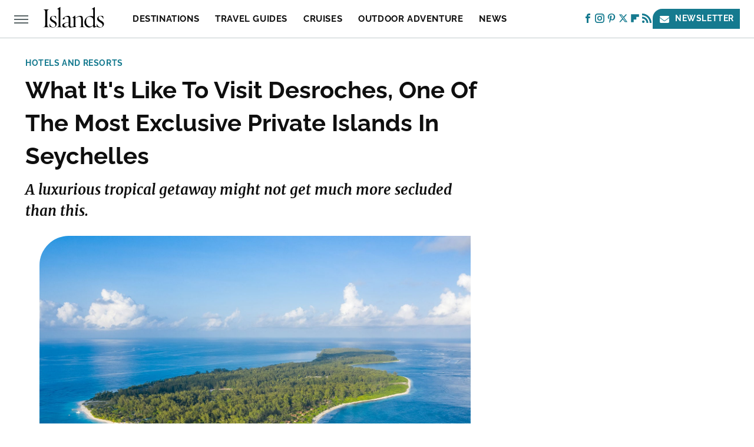

--- FILE ---
content_type: text/html;charset=UTF-8
request_url: https://www.islands.com/resorts/what-its-like-to-visit-desroches-one-of-the-most-exclusive-private-islands-in-seychelles/
body_size: 18152
content:
<!DOCTYPE html>
<html xmlns="http://www.w3.org/1999/xhtml" lang="en-US">
<head>
            
        <!-- START email detection/removal script -->
        <script>
            !function(){"use strict";function e(e){const t=e.match(/((?=([a-z0-9._!#$%+^&*()[\]<>-]+))@[a-z0-9._-]+\.[a-z0-9._-]+)/gi);return t?t[0]:""}function t(t){return e(a(t.toLowerCase()))}function a(e){return e.replace(/\s/g,"")}async function n(e){const t={sha256Hash:"",sha1Hash:""};if(!("msCrypto"in window)&&"https:"===location.protocol&&"crypto"in window&&"TextEncoder"in window){const a=(new TextEncoder).encode(e),[n,c]=await Promise.all([s("SHA-256",a),s("SHA-1",a)]);t.sha256Hash=n,t.sha1Hash=c}return t}async function s(e,t){const a=await crypto.subtle.digest(e,t);return Array.from(new Uint8Array(a)).map(e=>("00"+e.toString(16)).slice(-2)).join("")}function c(e){let t=!0;return Object.keys(e).forEach(a=>{0===e[a].length&&(t=!1)}),t}function i(e,t,a){e.splice(t,1);const n="?"+e.join("&")+a.hash;history.replaceState(null,"",n)}var o={checkEmail:e,validateEmail:t,trimInput:a,hashEmail:n,hasHashes:c,removeEmailAndReplaceHistory:i,detectEmails:async function(){const e=new URL(window.location.href),a=Array.from(e.searchParams.entries()).map(e=>`=`);let s,o;const r=["adt_eih","sh_kit"];if(a.forEach((e,t)=>{const a=decodeURIComponent(e),[n,c]=a.split("=");if("adt_ei"===n&&(s={value:c,index:t,emsrc:"url"}),r.includes(n)){o={value:c,index:t,emsrc:"sh_kit"===n?"urlhck":"urlh"}}}),s)t(s.value)&&n(s.value).then(e=>{if(c(e)){const t={value:e,created:Date.now()};localStorage.setItem("adt_ei",JSON.stringify(t)),localStorage.setItem("adt_emsrc",s.emsrc)}});else if(o){const e={value:{sha256Hash:o.value,sha1Hash:""},created:Date.now()};localStorage.setItem("adt_ei",JSON.stringify(e)),localStorage.setItem("adt_emsrc",o.emsrc)}s&&i(a,s.index,e),o&&i(a,o.index,e)},cb:"adthrive"};const{detectEmails:r,cb:l}=o;r()}();
        </script>
        <!-- END email detection/removal script -->
        <!-- AdThrive Head Tag Manual -->
        <script data-no-optimize="1" data-cfasync="false">
            (function(w, d) {
                w.adthrive = w.adthrive || {};
                w.adthrive.cmd = w.
                    adthrive.cmd || [];
                w.adthrive.plugin = 'adthrive-ads-manual';
                w.adthrive.host = 'ads.adthrive.com';var s = d.createElement('script');
                s.async = true;
                s.referrerpolicy='no-referrer-when-downgrade';
                s.src = 'https://' + w.adthrive.host + '/sites/660425e7d71300408f226a2b/ads.min.js?referrer=' + w.encodeURIComponent(w.location.href) + '&cb=' + (Math.floor(Math.random() * 100) + 1);
                var n = d.getElementsByTagName('script')[0];
                n.parentNode.insertBefore(s, n);
            })(window, document);
        </script>
        <!-- End of AdThrive Head Tag -->            <link rel="preload" href="/wp-content/themes/unified/css/article.islands.min.css?design=3&v=1761058487" as="style"><link rel="preload" href="https://www.islands.com/wp-content/uploads/2022/03/seychelles-desroches-lead.jpg" as="image">
<link class="preloadFont" rel="preload" href="https://www.islands.com/font/Raleway-Medium.woff2" as="font" crossorigin>
<link class="preloadFont" rel="preload" href="https://www.islands.com/font/Raleway-Bold.woff2" as="font" crossorigin>
<link class="preloadFont" rel="preload" href="https://www.islands.com/font/Merriweather-BoldItalic.woff2" as="font" crossorigin>

        <link rel="stylesheet" type="text/css" href="/wp-content/themes/unified/css/article.islands.min.css?design=3&v=1761058487" />
        <meta http-equiv="Content-Type" content="text/html; charset=utf8" />
        <meta name="viewport" content="width=device-width, initial-scale=1.0">
        <meta http-equiv="Content-Security-Policy" content="block-all-mixed-content" />
        <meta http-equiv="X-UA-Compatible" content="IE=10" />
        
        
                <meta name="robots" content="max-image-preview:large">
        <meta name="thumbnail" content="https://www.islands.com/wp-content/uploads/2022/03/seychelles-desroches-lead.jpg">
        <title>What It's Like To Visit Desroches, One Of The Most Exclusive Private Islands In Seychelles</title>
        <meta name='description' content="We recently visited Desroches in Seychelles, and even a little bad weather couldn&rsquo;t hinder this amazing private island experience." />
        <meta property="mrf:tags" content="Content Type:Legacy Article;Primary Category:News;Category:News;Headline Approver:Unknown;Trello Board:Legacy" />
        
                <meta property="og:site_name" content="Islands" />
        <meta property="og:title" content="What It's Like To Visit Desroches, One Of The Most Exclusive Private Islands In Seychelles - Islands">
        <meta property="og:image" content="https://www.islands.com/wp-content/uploads/2022/03/seychelles-desroches-lead.jpg" />
        <meta property="og:description" content="We recently visited Desroches in Seychelles, and even a little bad weather couldn&rsquo;t hinder this amazing private island experience.">
        <meta property="og:type" content="article">
        <meta property="og:url" content="https://www.islands.com/resorts/what-its-like-to-visit-desroches-one-of-the-most-exclusive-private-islands-in-seychelles/">
                <meta name="twitter:title" content="What It's Like To Visit Desroches, One Of The Most Exclusive Private Islands In Seychelles - Islands">
        <meta name="twitter:description" content="We recently visited Desroches in Seychelles, and even a little bad weather couldn&rsquo;t hinder this amazing private island experience.">
        <meta name="twitter:site" content="@islandsmagazine">
        <meta name="twitter:card" content="summary_large_image">
        <meta name="twitter:image" content="https://www.islands.com/wp-content/uploads/2022/03/seychelles-desroches-lead.jpg">
            <meta property="article:published_time" content="2022-03-03T17:35:41+00:00" />
    <meta property="article:modified_time" content="2023-05-05T17:35:32+00:00" />
    <meta property="article:author" content="Katie Lockhart" />
        
        <link rel="shortcut icon" href="https://www.islands.com/img/islands-favicon-512x512.png">
        <link rel="icon" href="https://www.islands.com/img/islands-favicon-512x512.png">
        <link rel="canonical" href="https://www.islands.com/resorts/what-its-like-to-visit-desroches-one-of-the-most-exclusive-private-islands-in-seychelles/"/>
        <link rel="alternate" type="application/rss+xml" title="News - Islands" href="https://www.islands.com/category/news/feed/" />

        
        <script type="application/ld+json">{"@context":"http:\/\/schema.org","@type":"Article","mainEntityOfPage":{"@type":"WebPage","@id":"https:\/\/www.islands.com\/resorts\/what-its-like-to-visit-desroches-one-of-the-most-exclusive-private-islands-in-seychelles\/","url":"https:\/\/www.islands.com\/resorts\/what-its-like-to-visit-desroches-one-of-the-most-exclusive-private-islands-in-seychelles\/","breadcrumb":{"@type":"BreadcrumbList","itemListElement":{"@type":"ListItem","position":1,"item":{"@id":"https:\/\/www.islands.com\/category\/hotels-and-resorts\/","name":"Hotels and Resorts"}}}},"headline":"What It's Like to Visit Desroches, One of the Most Exclusive Private Islands in Seychelles","image":{"@type":"ImageObject","url":"https:\/\/www.islands.com\/wp-content\/uploads\/2022\/03\/seychelles-desroches-lead.jpg"},"datePublished":"2022-03-03T17:35:41+00:00","dateModified":"2023-05-05T17:35:32+00:00","author":[{"@type":"Person","name":"Katie Lockhart","url":"https:\/\/www.islands.com\/author\/katielockhart"}],"publisher":{"@type":"Organization","address":{"@type":"PostalAddress","streetAddress":"11787 Lantern Road #201","addressLocality":"Fishers","addressRegion":"IN","postalCode":"46038","addressCountry":"US"},"contactPoint":{"@type":"ContactPoint","telephone":"(908) 514-8038","contactType":"customer support","email":"staff@islands.com"},"publishingPrinciples":"https:\/\/www.islands.com\/policies\/","@id":"https:\/\/www.islands.com\/","name":"Islands","url":"https:\/\/www.islands.com\/","logo":{"@type":"ImageObject","url":"https:\/\/www.islands.com\/img\/islands-share-image-1280x720.png","caption":"Islands Logo"},"description":"Islands.com covers everything you want to do and anywhere you want to travel with expert info, in-depth guides, local tips, and more.","sameAs":["https:\/\/www.facebook.com\/islands","https:\/\/www.instagram.com\/islands_com","https:\/\/www.pinterest.com\/islandsmagazine","https:\/\/twitter.com\/islandsmagazine","https:\/\/flipboard.com\/@IslandsMagazine","https:\/\/subscribe.islands.com\/newsletter"]},"description":"We recently visited Desroches in Seychelles, and even a little bad weather couldn&amp;rsquo;t hinder this amazing private island experience."}</script>
                </head>
<body>
<div id="wrapper">
    <div class="page-wrap">
        <header id="header" class="">
            <div class="nav-drop">
                <div class="jcf-scrollable">
                    <div class="aside-holder">
                                    <nav id="aside-nav">
                <div class="nav-top">
                    <div class="logo">
                        <a href="/" class="logo-holder">
                            <img src="https://www.islands.com/img/Islands-RGB-Logo-Default.svg" alt="Islands" width="235" height="40">
                        </a>
                        <a href="#" class="nav-opener close"></a>
                    </div>
                </div>
                
                <ul class="main-nav"><li class="navlink navlink-destinations"><a href="/category/destinations/">Destinations</a><input type="checkbox" id="subnav-button-destinations"><label for="subnav-button-destinations"></label><ul class="main-nav"><li class="subnavlink navlink-canada"><a href="/category/canada/">Canada</a></li><li class="subnavlink navlink-united-states"><a href="/category/united-states/">United States</a></li><li class="subnavlink navlink-mexico"><a href="/category/mexico/">Mexico</a></li><li class="subnavlink navlink-central-and-south-america"><a href="/category/central-and-south-america/">Central & South America</a></li><li class="subnavlink navlink-caribbean-and-bahamas"><a href="/category/caribbean-and-bahamas/">Caribbean & Bahamas</a></li><li class="subnavlink navlink-europe"><a href="/category/europe/">Europe</a></li><li class="subnavlink navlink-asia"><a href="/category/asia/">Asia</a></li><li class="subnavlink navlink-south-pacific"><a href="/category/south-pacific/">South Pacific</a></li><li class="subnavlink navlink-africa"><a href="/category/africa/">Africa</a></li></ul></li><li class="navlink navlink-travel-guides"><a href="/category/travel-guides/">Travel Guides</a><input type="checkbox" id="subnav-button-travel-guides"><label for="subnav-button-travel-guides"></label><ul class="main-nav"><li class="subnavlink navlink-hotels-and-resorts"><a href="/category/hotels-and-resorts/">Hotels & Resorts</a></li><li class="subnavlink navlink-air-travel"><a href="/category/air-travel/">Air Travel</a></li><li class="subnavlink navlink-travel-gear"><a href="/category/travel-gear/">Travel Gear</a></li><li class="subnavlink navlink-budget-friendly"><a href="/category/budget-friendly/">Budget Friendly</a></li><li class="subnavlink navlink-romantic-getaways"><a href="/category/romantic-getaways/">Romantic Getaways</a></li><li class="subnavlink navlink-family-friendly"><a href="/category/family-friendly/">Family Friendly</a></li><li class="subnavlink navlink-beaches"><a href="/category/beaches/">Beaches</a></li><li class="subnavlink navlink-islands"><a href="/category/islands/">Islands</a></li><li class="subnavlink navlink-tropical-vacations"><a href="/category/tropical-vacations/">Tropical Vacations</a></li><li class="subnavlink navlink-arts-and-culture"><a href="/category/arts-and-culture/">Arts & Culture</a></li><li class="subnavlink navlink-tips-and-hacks"><a href="/category/tips-and-hacks/">Tips & Hacks</a></li><li class="subnavlink navlink-dining"><a href="/category/dining/">Dining</a></li><li class="subnavlink navlink-festivals"><a href="/category/festivals/">Festivals</a></li><li class="subnavlink navlink-nightlife"><a href="/category/nightlife/">Nightlife</a></li><li class="subnavlink navlink-theme-parks"><a href="/category/theme-parks/">Theme Parks</a></li></ul></li><li class="navlink navlink-cruises"><a href="/category/cruises/">Cruises</a></li><li class="navlink navlink-outdoor-adventure"><a href="/category/outdoor-adventure/">Outdoor Adventure</a><input type="checkbox" id="subnav-button-outdoor-adventure"><label for="subnav-button-outdoor-adventure"></label><ul class="main-nav"><li class="subnavlink navlink-national-and-state-parks"><a href="/category/national-and-state-parks/">National & State Parks</a></li><li class="subnavlink navlink-hiking"><a href="/category/hiking/">Hiking</a></li><li class="subnavlink navlink-camping"><a href="/category/camping/">Camping</a></li><li class="subnavlink navlink-water-sports"><a href="/category/water-sports/">Water Sports</a></li></ul></li><li class="navlink navlink-news"><a href="/category/news/">News</a></li><li class="navlink navlink-deals"><a href="/category/deals/">Deals</a></li><li class="navlink navlink-features"><a href="/category/features/">Features</a></li></ul>        <ul class="social-buttons">
            <li><a href="http://www.facebook.com/islands" target="_blank" title="Facebook" aria-label="Facebook"><svg class="icon"><use xlink:href="#facebook"></use></svg></a></li><li><a href="https://www.instagram.com/islands_com" target="_blank" title="Instagram" aria-label="Instagram"><svg class="icon"><use xlink:href="#instagram"></use></svg></a></li><li><a href="https://www.pinterest.com/islandsmagazine" target="_blank" title="Pinterest" aria-label="Pinterest"><svg class="icon"><use xlink:href="#pinterest"></use></svg></a></li><li><a href="https://twitter.com/islandsmagazine" target="_blank" title="Twitter" aria-label="Twitter"><svg class="icon"><use xlink:href="#twitter"></use></svg></a></li><li><a href="https://flipboard.com/@IslandsMagazine" target="_blank" title="Flipboard" aria-label="Flipboard"><svg class="icon"><use xlink:href="#flipboard"></use></svg></a></li><li><a href="/feed/" target="_blank" title="RSS" aria-label="RSS"><svg class="icon"><use xlink:href="#rss"></use></svg></a></li>
            
            <li class="menu-btn newsletter-btn"><a href="https://subscribe.islands.com/newsletter?utm_source=islands&utm_medium=side-nav" target="_blank" title="Newsletter" aria-label="Newsletter"><svg class="icon"><use xlink:href="#revue"></use></svg>Newsletter</a></li>
        </ul>            <ul class="info-links">
                <li class="info-link first-info-link"><a href="/about/">About</a></li>
                <li class="info-link"><a href="/policies/">Editorial Policies</a></li>
                
                <li class="info-link"><a href="/our-experts/">Our Experts</a></li>
                <li class="info-link"><a href="https://www.static.com/islands-privacy-policy" target="_blank">Privacy Policy</a></a>
                <li class="info-link"><a href="https://www.static.com/terms" target="_blank">Terms of Use</a></li>
            </ul>
            </nav>                        <div class="nav-bottom">
                            <span class="copyright-info">&copy; 2026                                <a href="https://www.static.com/" target="_blank">Static Media</a>. All Rights Reserved
                            </span>
                        </div>
                    </div>
                </div>
            </div>
            <div id="bg"></div>
         
            <div id="header-container">
                <div id="hamburger-holder">
                    <div class="hamburger nav-opener"></div>
                </div>

                    <div id="logo" class="top-nav-standard">
        <a href="/"><img src="https://www.islands.com/img/Islands-RGB-Logo-Default.svg" alt="Islands" width="235" height="40"></a>
    </div>
                <div id="logo-icon" class="top-nav-scrolled">
                    <a href="/" >
                        <img src="https://www.islands.com/img/Islands-RGB-Logo-Default.svg" alt="Islands" width="40" height="40">                    </a>
                </div>

                <div id="top-nav-title" class="top-nav-scrolled">What It's Like To Visit Desroches, One Of The Most Exclusive Private Islands In Seychelles</div>

                            <div id="top-nav" class="top-nav-standard">
                <nav id="top-nav-holder">
                    
                    <a href="/category/destinations/" class="navlink-destinations">Destinations</a>
<a href="/category/travel-guides/" class="navlink-travel-guides">Travel Guides</a>
<a href="/category/cruises/" class="navlink-cruises">Cruises</a>
<a href="/category/outdoor-adventure/" class="navlink-outdoor-adventure">Outdoor Adventure</a>
<a href="/category/news/" class="navlink-news">News</a>
<a href="/category/features/" class="navlink-features">Features</a>

                </nav>
            </div>                <svg width="0" height="0" class="hidden">
            <symbol version="1.1" xmlns="http://www.w3.org/2000/svg" viewBox="0 0 16 16" id="rss">
    <path d="M2.13 11.733c-1.175 0-2.13 0.958-2.13 2.126 0 1.174 0.955 2.122 2.13 2.122 1.179 0 2.133-0.948 2.133-2.122-0-1.168-0.954-2.126-2.133-2.126zM0.002 5.436v3.067c1.997 0 3.874 0.781 5.288 2.196 1.412 1.411 2.192 3.297 2.192 5.302h3.080c-0-5.825-4.739-10.564-10.56-10.564zM0.006 0v3.068c7.122 0 12.918 5.802 12.918 12.932h3.076c0-8.82-7.176-16-15.994-16z"></path>
</symbol>
        <symbol xmlns="http://www.w3.org/2000/svg" viewBox="0 0 512 512" id="twitter">
    <path d="M389.2 48h70.6L305.6 224.2 487 464H345L233.7 318.6 106.5 464H35.8L200.7 275.5 26.8 48H172.4L272.9 180.9 389.2 48zM364.4 421.8h39.1L151.1 88h-42L364.4 421.8z"></path>
</symbol>
        <symbol xmlns="http://www.w3.org/2000/svg" viewBox="0 0 32 32" id="facebook">
    <path d="M19 6h5V0h-5c-3.86 0-7 3.14-7 7v3H8v6h4v16h6V16h5l1-6h-6V7c0-.542.458-1 1-1z"></path>
</symbol>
        <symbol xmlns="http://www.w3.org/2000/svg" viewBox="0 0 14 14" id="flipboard">
    <path d="m 6.9999999,0.99982 5.9993001,0 0,1.99835 0,1.99357 -1.993367,0 -1.9980673,0 -0.014998,1.99357 -0.01,1.99835 -1.9980669,0.01 -1.9933674,0.0146 -0.014998,1.99835 -0.01,1.99357 -1.9834686,0 -1.9836686,0 0,-6.00006 0,-5.99994 5.9992001,0 z"></path>
</symbol>
        <symbol viewBox="0 0 24 24" xmlns="http://www.w3.org/2000/svg" id="instagram">
    <path d="M17.3183118,0.0772036939 C18.5358869,0.132773211 19.3775594,0.311686093 20.156489,0.614412318 C20.9357539,0.917263935 21.5259307,1.30117806 22.1124276,1.88767349 C22.6988355,2.47414659 23.0827129,3.06422396 23.3856819,3.84361655 C23.688357,4.62263666 23.8672302,5.46418415 23.9227984,6.68172489 C23.9916356,8.19170553 24,8.72394829 24,11.9999742 C24,15.2760524 23.9916355,15.808302 23.9227954,17.3182896 C23.8672306,18.5358038 23.6883589,19.3773584 23.3855877,20.1566258 C23.0826716,20.9358162 22.6987642,21.5259396 22.1124276,22.1122749 C21.5259871,22.6987804 20.9357958,23.0827198 20.1563742,23.3856323 C19.3772192,23.6883583 18.5357324,23.8672318 17.3183209,23.9227442 C15.8086874,23.9916325 15.2765626,24 12,24 C8.72343739,24 8.19131258,23.9916325 6.68172382,23.9227463 C5.46426077,23.8672314 4.62270711,23.6883498 3.84342369,23.3855738 C3.0641689,23.0827004 2.47399369,22.6987612 1.88762592,22.1123283 C1.30117312,21.525877 0.91721975,20.9357071 0.614318116,20.1563835 C0.311643016,19.3773633 0.132769821,18.5358159 0.0772038909,17.3183251 C0.0083529426,15.8092887 0,15.2774634 0,11.9999742 C0,8.7225328 0.00835296697,8.19071076 0.0772047368,6.68165632 C0.132769821,5.46418415 0.311643016,4.62263666 0.614362729,3.84350174 C0.91719061,3.06430165 1.30113536,2.4741608 1.88757245,1.88772514 C2.47399369,1.30123879 3.0641689,0.917299613 3.84345255,0.614414972 C4.62236201,0.311696581 5.46409415,0.132773979 6.68163888,0.0772035898 C8.19074867,0.00835221992 8.72252573,0 12,0 C15.2774788,0 15.8092594,0.00835235053 17.3183118,0.0772036939 Z M12,2.66666667 C8.75959504,2.66666667 8.26400713,2.67445049 6.80319929,2.74109814 C5.87614637,2.78341009 5.31952221,2.90172878 4.80947575,3.09995521 C4.37397765,3.26922052 4.09725505,3.44924273 3.77324172,3.77329203 C3.44916209,4.09737087 3.26913181,4.37408574 3.09996253,4.80937168 C2.90169965,5.31965737 2.78340891,5.87618164 2.74109927,6.80321713 C2.67445122,8.26397158 2.66666667,8.75960374 2.66666667,11.9999742 C2.66666667,15.2403924 2.67445121,15.7360281 2.74109842,17.1967643 C2.78340891,18.1238184 2.90169965,18.6803426 3.09990404,19.1904778 C3.26914133,19.6259017 3.44919889,19.9026659 3.77329519,20.2267614 C4.09725505,20.5507573 4.37397765,20.7307795 4.80932525,20.8999863 C5.31971515,21.0982887 5.87621193,21.2165784 6.80323907,21.2588497 C8.26460439,21.3255353 8.76051223,21.3333333 12,21.3333333 C15.2394878,21.3333333 15.7353956,21.3255353 17.1968056,21.2588476 C18.123775,21.216579 18.6802056,21.0982995 19.1905083,20.9000309 C19.6260288,20.7307713 19.9027426,20.5507596 20.2267583,20.226708 C20.5507492,19.9027179 20.7308046,19.6259456 20.9000375,19.1906283 C21.0983009,18.6803412 21.2165908,18.1238118 21.2588986,17.196779 C21.3255376,15.7350718 21.3333333,15.2390126 21.3333333,11.9999742 C21.3333333,8.76098665 21.3255376,8.26493375 21.2589016,6.80323567 C21.2165911,5.87618164 21.0983004,5.31965737 20.9001178,4.80957831 C20.7308131,4.37403932 20.550774,4.09729207 20.2267583,3.77324038 C19.9027658,3.44924868 19.6260264,3.26922777 19.1905015,3.09996643 C18.6803988,2.90171817 18.1238378,2.78341062 17.1967608,2.74109868 C15.7359966,2.67445057 15.2404012,2.66666667 12,2.66666667 Z M12,18.2222222 C8.56356156,18.2222222 5.77777778,15.4364384 5.77777778,12 C5.77777778,8.56356156 8.56356156,5.77777778 12,5.77777778 C15.4364384,5.77777778 18.2222222,8.56356156 18.2222222,12 C18.2222222,15.4364384 15.4364384,18.2222222 12,18.2222222 Z M12,15.5555556 C13.9636791,15.5555556 15.5555556,13.9636791 15.5555556,12 C15.5555556,10.0363209 13.9636791,8.44444444 12,8.44444444 C10.0363209,8.44444444 8.44444444,10.0363209 8.44444444,12 C8.44444444,13.9636791 10.0363209,15.5555556 12,15.5555556 Z M18.2222222,7.11111111 C17.4858426,7.11111111 16.8888889,6.51415744 16.8888889,5.77777778 C16.8888889,5.04139811 17.4858426,4.44444444 18.2222222,4.44444444 C18.9586019,4.44444444 19.5555556,5.04139811 19.5555556,5.77777778 C19.5555556,6.51415744 18.9586019,7.11111111 18.2222222,7.11111111 Z"/>
</symbol>
         <symbol xmlns="http://www.w3.org/2000/svg" viewBox="0 0 448 512" id="linkedin">
    <path d="M100.3 448H7.4V148.9h92.9zM53.8 108.1C24.1 108.1 0 83.5 0 53.8a53.8 53.8 0 0 1 107.6 0c0 29.7-24.1 54.3-53.8 54.3zM447.9 448h-92.7V302.4c0-34.7-.7-79.2-48.3-79.2-48.3 0-55.7 37.7-55.7 76.7V448h-92.8V148.9h89.1v40.8h1.3c12.4-23.5 42.7-48.3 87.9-48.3 94 0 111.3 61.9 111.3 142.3V448z"/>
</symbol>
        <symbol xmlns="http://www.w3.org/2000/svg" viewBox="0 0 240.1 113.49" id="muckrack">
    <path class="b" d="M223.2,73.59c11.2-7.6,16.8-20.3,16.9-33.3C240.1,20.39,226.8.09,199.4.09c-8.35-.1-18.27-.1-28.14-.07-9.86.02-19.66.07-27.76.07v113.4h29.6v-35h17l17.1,35h30.6l.8-5-18.7-33.4c2.5-.8,3.3-1.5,3.3-1.5ZM199,54.29h-25.8v-29.7h25.8c8.4,0,12.3,7.4,12.3,14.6s-4.1,15.1-12.3,15.1Z"/><polygon class="b" points="0 .14 10.9 .14 64.5 49.24 117.9 .14 129.3 .14 129.3 113.34 99.7 113.34 99.7 54.24 66.1 83.74 62.7 83.74 29.6 54.24 29.6 113.34 0 113.34 0 .14"/>
</symbol>
        <symbol xmlns="http://www.w3.org/2000/svg" viewBox="7 2 2 12" id="youtube">
    <path d="M15.841 4.8c0 0-0.156-1.103-0.637-1.587-0.609-0.637-1.291-0.641-1.603-0.678-2.237-0.163-5.597-0.163-5.597-0.163h-0.006c0 0-3.359 0-5.597 0.163-0.313 0.038-0.994 0.041-1.603 0.678-0.481 0.484-0.634 1.587-0.634 1.587s-0.159 1.294-0.159 2.591v1.213c0 1.294 0.159 2.591 0.159 2.591s0.156 1.103 0.634 1.588c0.609 0.637 1.409 0.616 1.766 0.684 1.281 0.122 5.441 0.159 5.441 0.159s3.363-0.006 5.6-0.166c0.313-0.037 0.994-0.041 1.603-0.678 0.481-0.484 0.637-1.588 0.637-1.588s0.159-1.294 0.159-2.591v-1.213c-0.003-1.294-0.162-2.591-0.162-2.591zM6.347 10.075v-4.497l4.322 2.256-4.322 2.241z"></path>
</symbol>
        <symbol xmlns="http://www.w3.org/2000/svg" viewBox="0 0 512 512" id="pinterest">
    <g>
    <path d="M220.646,338.475C207.223,408.825,190.842,476.269,142.3,511.5
            c-14.996-106.33,21.994-186.188,39.173-270.971c-29.293-49.292,3.518-148.498,65.285-124.059
            c76.001,30.066-65.809,183.279,29.38,202.417c99.405,19.974,139.989-172.476,78.359-235.054
            C265.434-6.539,95.253,81.775,116.175,211.161c5.09,31.626,37.765,41.22,13.062,84.884c-57.001-12.65-74.005-57.6-71.822-117.533
            c3.53-98.108,88.141-166.787,173.024-176.293c107.34-12.014,208.081,39.398,221.991,140.376
            c15.67,113.978-48.442,237.412-163.23,228.529C258.085,368.704,245.023,353.283,220.646,338.475z">
    </path>
    </g>
</symbol>
        <symbol xmlns="http://www.w3.org/2000/svg" viewBox="0 0 32 32" id="tiktok">
    <path d="M 22.472559,-3.8146973e-6 C 23.000559,4.5408962 25.535059,7.2481962 29.941559,7.5361962 v 5.1073998 c -2.5536,0.2496 -4.7905,-0.5856 -7.3922,-2.1601 v 9.5523 c 0,12.1348 -13.2292004,15.927 -18.5478004,7.2291 -3.4177,-5.597 -1.3248,-15.4181 9.6387004,-15.8117 v 5.3857 c -0.8352,0.1344 -1.728,0.3456 -2.5441,0.6241 -2.4384004,0.8256 -3.8209004,2.3712 -3.4369004,5.0977 0.7392,5.2226 10.3204004,6.7682 9.5235004,-3.4369 V 0.00959619 h 5.2898 z" />
</symbol>
        <symbol xmlns="http://www.w3.org/2000/svg" viewBox="0 0 32 32" id="twitch">
    <path d="M3 0l-3 5v23h8v4h4l4-4h5l9-9v-19h-27zM26 17l-5 5h-5l-4 4v-4h-6v-18h20v13z"></path><path d="M19 8h3v8h-3v-8z"></path><path d="M13 8h3v8h-3v-8z"></path>
</symbol>
        <symbol xmlns="http://www.w3.org/2000/svg" viewBox="0 0 512.016 512.016" id="snapchat" >
    <g>
        <g>
            <path d="M500.459,375.368c-64.521-10.633-93.918-75.887-97.058-83.294c-0.06-0.145-0.307-0.666-0.375-0.819
                c-3.234-6.571-4.036-11.904-2.347-15.838c3.388-8.013,17.741-12.553,26.931-15.462c2.586-0.836,5.009-1.604,6.938-2.372
                c18.586-7.339,27.913-16.717,27.716-27.895c-0.179-8.866-7.134-17.007-17.434-20.651c-3.55-1.485-7.774-2.295-11.887-2.295
                c-2.842,0-7.066,0.401-11.102,2.287c-7.868,3.678-14.865,5.658-20.156,5.888c-2.355-0.094-4.139-0.486-5.427-0.922
                c0.162-2.79,0.35-5.658,0.529-8.585l0.094-1.493c2.193-34.807,4.915-78.123-6.673-104.081
                c-34.27-76.834-106.999-82.807-128.478-82.807l-10.018,0.094c-21.436,0-94.029,5.965-128.265,82.756
                c-11.614,26.018-8.866,69.316-6.664,104.115c0.213,3.422,0.427,6.758,0.614,10.01c-1.468,0.503-3.584,0.947-6.46,0.947
                c-6.161,0-13.542-1.997-21.931-5.922c-12.126-5.683-34.295,1.911-37.291,17.647c-1.63,8.516,1.801,20.796,27.383,30.908
                c1.988,0.785,4.489,1.587,7.561,2.56c8.576,2.722,22.929,7.27,26.325,15.266c1.681,3.951,0.879,9.284-2.662,16.512
                c-1.263,2.944-31.65,72.124-98.765,83.174c-6.963,1.143-11.93,7.322-11.537,14.353c0.111,1.954,0.563,3.917,1.399,5.897
                c5.641,13.193,27.119,22.349,67.55,28.766c0.887,2.295,1.92,7.006,2.509,9.737c0.853,3.9,1.749,7.927,2.97,12.1
                c1.229,4.224,4.881,11.307,15.445,11.307c3.575,0,7.714-0.811,12.211-1.681c6.468-1.271,15.309-2.995,26.274-2.995
                c6.084,0,12.416,0.546,18.825,1.604c12.092,2.005,22.699,9.506,35.004,18.202c18.116,12.809,34.586,22.605,67.524,22.605
                c0.87,0,1.732-0.026,2.577-0.085c1.22,0.06,2.449,0.085,3.695,0.085c28.851,0,54.246-7.62,75.494-22.63
                c11.742-8.311,22.835-16.162,34.935-18.176c6.426-1.058,12.766-1.604,18.85-1.604c10.513,0,18.901,1.348,26.385,2.816
                c5.06,0.998,9.02,1.476,12.672,1.476c7.373,0,12.8-4.053,14.874-11.127c1.195-4.113,2.091-8.021,2.961-12.015
                c0.461-2.125,1.57-7.211,2.509-9.66c39.851-6.34,60.203-15.138,65.835-28.297c0.845-1.894,1.34-3.9,1.476-6.033
                C512.372,382.707,507.422,376.529,500.459,375.368z"/>
        </g>
    </g>
</symbol>
        <symbol xmlns="http://www.w3.org/2000/svg" viewBox="0 0 192 192" id="threads">
    <path d="M141.537 88.9883C140.71 88.5919 139.87 88.2104 139.019 87.8451C137.537 60.5382 122.616 44.905 97.5619 44.745C97.4484 44.7443 97.3355 44.7443 97.222 44.7443C82.2364 44.7443 69.7731 51.1409 62.102 62.7807L75.881 72.2328C81.6116 63.5383 90.6052 61.6848 97.2286 61.6848C97.3051 61.6848 97.3819 61.6848 97.4576 61.6855C105.707 61.7381 111.932 64.1366 115.961 68.814C118.893 72.2193 120.854 76.925 121.825 82.8638C114.511 81.6207 106.601 81.2385 98.145 81.7233C74.3247 83.0954 59.0111 96.9879 60.0396 116.292C60.5615 126.084 65.4397 134.508 73.775 140.011C80.8224 144.663 89.899 146.938 99.3323 146.423C111.79 145.74 121.563 140.987 128.381 132.296C133.559 125.696 136.834 117.143 138.28 106.366C144.217 109.949 148.617 114.664 151.047 120.332C155.179 129.967 155.42 145.8 142.501 158.708C131.182 170.016 117.576 174.908 97.0135 175.059C74.2042 174.89 56.9538 167.575 45.7381 153.317C35.2355 139.966 29.8077 120.682 29.6052 96C29.8077 71.3178 35.2355 52.0336 45.7381 38.6827C56.9538 24.4249 74.2039 17.11 97.0132 16.9405C119.988 17.1113 137.539 24.4614 149.184 38.788C154.894 45.8136 159.199 54.6488 162.037 64.9503L178.184 60.6422C174.744 47.9622 169.331 37.0357 161.965 27.974C147.036 9.60668 125.202 0.195148 97.0695 0H96.9569C68.8816 0.19447 47.2921 9.6418 32.7883 28.0793C19.8819 44.4864 13.2244 67.3157 13.0007 95.9325L13 96L13.0007 96.0675C13.2244 124.684 19.8819 147.514 32.7883 163.921C47.2921 182.358 68.8816 191.806 96.9569 192H97.0695C122.03 191.827 139.624 185.292 154.118 170.811C173.081 151.866 172.51 128.119 166.26 113.541C161.776 103.087 153.227 94.5962 141.537 88.9883ZM98.4405 129.507C88.0005 130.095 77.1544 125.409 76.6196 115.372C76.2232 107.93 81.9158 99.626 99.0812 98.6368C101.047 98.5234 102.976 98.468 104.871 98.468C111.106 98.468 116.939 99.0737 122.242 100.233C120.264 124.935 108.662 128.946 98.4405 129.507Z" />
</symbol>
        <symbol xmlns="http://www.w3.org/2000/svg" viewBox="0 0 512 512" id="bluesky">
    <path d="M111.8 62.2C170.2 105.9 233 194.7 256 242.4c23-47.6 85.8-136.4 144.2-180.2c42.1-31.6 110.3-56 110.3 21.8c0 15.5-8.9 130.5-14.1 149.2C478.2 298 412 314.6 353.1 304.5c102.9 17.5 129.1 75.5 72.5 133.5c-107.4 110.2-154.3-27.6-166.3-62.9l0 0c-1.7-4.9-2.6-7.8-3.3-7.8s-1.6 3-3.3 7.8l0 0c-12 35.3-59 173.1-166.3 62.9c-56.5-58-30.4-116 72.5-133.5C100 314.6 33.8 298 15.7 233.1C10.4 214.4 1.5 99.4 1.5 83.9c0-77.8 68.2-53.4 110.3-21.8z"/>
</symbol>
        <symbol xmlns="http://www.w3.org/2000/svg" viewBox="0 0 618 478" id="google">
    <path d="M617.84 456.59C617.82 467.86 608.68 477 597.41 477.02H20.43C9.16 477 0.02 467.86 0 456.59V20.43C0.02 9.16 9.16 0.02 20.43 0H597.41C608.68 0.02 617.82 9.16 617.84 20.43V456.59ZM516.79 342.6V302.74C516.79 301.26 515.59 300.06 514.11 300.06H335.02V345.46H514.11C515.61 345.44 516.82 344.2 516.79 342.7C516.79 342.67 516.79 342.64 516.79 342.6ZM544.02 256.35V216.31C544.04 214.83 542.86 213.61 541.38 213.59C541.37 213.59 541.35 213.59 541.34 213.59H335.02V258.99H541.34C542.79 259.02 543.99 257.86 544.02 256.41C544.02 256.36 544.02 256.32 544.02 256.27V256.36V256.35ZM516.79 170.1V129.88C516.79 128.4 515.59 127.2 514.11 127.2H335.02V172.6H514.11C515.56 172.58 516.74 171.42 516.79 169.97V170.11V170.1ZM180.59 218.08V258.93H239.6C234.74 283.9 212.77 302.01 180.59 302.01C144.24 300.72 115.81 270.2 117.11 233.84C118.34 199.3 146.05 171.59 180.59 170.36C196.12 170.1 211.13 175.97 222.35 186.7L253.49 155.6C233.78 137.06 207.65 126.88 180.59 127.18C120.42 127.18 71.64 175.96 71.64 236.13C71.64 296.3 120.42 345.08 180.59 345.08C240.76 345.08 285 300.82 285 238.49C284.96 231.59 284.39 224.69 283.27 217.88L180.59 218.06V218.08Z"/>
</symbol>
        <symbol id="website" viewBox="0 0 17 17" xmlns="http://www.w3.org/2000/svg">
    <path fill-rule="evenodd" clip-rule="evenodd" d="M1.91041 1.47245C3.56879 -0.185927 6.25755 -0.185927 7.91592 1.47245L10.9186 4.47521C12.577 6.13361 12.577 8.82231 10.9186 10.4807C10.5041 10.8954 9.83185 10.8954 9.41728 10.4807C9.00271 10.0661 9.00271 9.39389 9.41728 8.97932C10.2465 8.15019 10.2465 6.80573 9.41728 5.97659L6.41454 2.97383C5.58535 2.14465 4.24097 2.14465 3.41178 2.97383C2.58261 3.80302 2.58261 5.1474 3.41178 5.97659L4.16248 6.72728C4.57708 7.14185 4.57707 7.81407 4.16248 8.22864C3.74789 8.64321 3.07569 8.64321 2.6611 8.22864L1.91041 7.47796C0.252031 5.81959 0.252031 3.13083 1.91041 1.47245ZM7.91592 5.9766C8.33049 6.39116 8.33049 7.06339 7.91592 7.47796C7.08678 8.3072 7.08678 9.65155 7.91592 10.4807L10.9186 13.4835C11.7479 14.3127 13.0922 14.3127 13.9215 13.4835C14.7506 12.6543 14.7506 11.3099 13.9215 10.4807L13.1708 9.73C12.7561 9.31544 12.7561 8.64321 13.1708 8.22864C13.5854 7.81407 14.2575 7.81407 14.6722 8.22864L15.4228 8.97932C17.0812 10.6377 17.0812 13.3265 15.4228 14.9849C13.7645 16.6433 11.0757 16.6433 9.41728 14.9849L6.41455 11.9822C4.75618 10.3238 4.75618 7.63498 6.41455 5.9766C6.82912 5.562 7.50135 5.562 7.91592 5.9766Z"/>
</symbol>
            <symbol xmlns="http://www.w3.org/2000/svg" viewBox="0 0 512 512" id="revue">
        <path d="M48 64C21.5 64 0 85.5 0 112c0 15.1 7.1 29.3 19.2 38.4L236.8 313.6c11.4 8.5 27 8.5 38.4 0L492.8 150.4c12.1-9.1 19.2-23.3 19.2-38.4c0-26.5-21.5-48-48-48H48zM0 176V384c0 35.3 28.7 64 64 64H448c35.3 0 64-28.7 64-64V176L294.4 339.2c-22.8 17.1-54 17.1-76.8 0L0 176z"/>
    </symbol>
        
        
        
        <symbol xmlns="http://www.w3.org/2000/svg" viewBox="0 0 16 16" id="advertise">
            <g clip-path="url(#clip0_1911_5435)">
            <path fill-rule="evenodd" clip-rule="evenodd" d="M12 1.40497L2.26973 4.27073L0 2.34144V12.6558L2.26967 10.7271L3.84476 11.191V14.1933C3.84529 15.229 4.55813 16.067 5.43904 16.0676H9.23405C9.67247 16.0682 10.0745 15.8571 10.3609 15.5183C10.6488 15.1814 10.8284 14.709 10.8278 14.1932V13.2478L12 13.593V1.40497ZM5.09306 14.5997C5.00434 14.4935 4.95039 14.3537 4.94986 14.1932V11.5168L9.72281 12.9219V14.1932C9.72227 14.3537 9.66885 14.4935 9.5796 14.5997C9.48985 14.7047 9.37052 14.7676 9.23409 14.7676H5.4391C5.30214 14.7676 5.18281 14.7047 5.09306 14.5997Z" />
            <path d="M13 1.11045L17 -0.067627V15.0654L13 13.8875V1.11045Z" />
            </g>
            <defs>
            <clipPath id="clip0_1911_5435">
            <rect width="16" height="16" fill="white"/>
            </clipPath>
            </defs>
        </symbol>
    
</svg>                    <nav id="social-nav-holder" class="top-nav-standard">
        <ul class="social-buttons">
            <li><a href="http://www.facebook.com/islands" target="_blank" title="Facebook" aria-label="Facebook"><svg class="icon"><use xlink:href="#facebook"></use></svg></a></li><li><a href="https://www.instagram.com/islands_com" target="_blank" title="Instagram" aria-label="Instagram"><svg class="icon"><use xlink:href="#instagram"></use></svg></a></li><li><a href="https://www.pinterest.com/islandsmagazine" target="_blank" title="Pinterest" aria-label="Pinterest"><svg class="icon"><use xlink:href="#pinterest"></use></svg></a></li><li><a href="https://twitter.com/islandsmagazine" target="_blank" title="Twitter" aria-label="Twitter"><svg class="icon"><use xlink:href="#twitter"></use></svg></a></li><li><a href="https://flipboard.com/@IslandsMagazine" target="_blank" title="Flipboard" aria-label="Flipboard"><svg class="icon"><use xlink:href="#flipboard"></use></svg></a></li><li><a href="/feed/" target="_blank" title="RSS" aria-label="RSS"><svg class="icon"><use xlink:href="#rss"></use></svg></a></li>
            
            <li class="menu-btn newsletter-btn"><a href="https://subscribe.islands.com/newsletter?utm_source=islands&utm_medium=top-nav" target="_blank" title="Newsletter" aria-label="Newsletter"><svg class="icon"><use xlink:href="#revue"></use></svg>Newsletter</a></li>
        </ul>
    </nav>
                                <div id="top-nav-share" class="top-nav-scrolled"></div>
	                        </div>
            <div id="is-tablet"></div>
            <div id="is-mobile"></div>
        </header>
<main id="main" role="main" class="infinite gallery" data-post-type="articles">
    <div class="holder">
        <div id="content" class="article">
            

            <article class="news-post">
    
    
    <ul class="breadcrumbs"><li><a href="/category/hotels-and-resorts/">Hotels and Resorts</a></li></ul>
                <div class="news-article">
                <h1 class="title-gallery" data-post-id="44376" id="title-gallery" data-author="Katie Lockhart" data-category="news" data-content_type="Legacy Article" data-mod_date="2023-05-05" data-layout="Infinite" data-post_id="44376" data-pub_date="2022-03-03" data-day="Thursday" data-dayhour="Thursday-12PM" data-pubhour="12PM" data-num_slides="7" data-num_words="800" data-pitcher="Unknown" data-trello_board="Legacy" data-intent="Legacy" data-ideation="Legacy" data-importanttopic="False">What It's Like To Visit Desroches, One Of The Most Exclusive Private Islands In Seychelles</h1>
            </div>

    
                <div class="news-article">
                <h2 class="subtitle">A luxurious tropical getaway might not get much more secluded than this.</h2>
                                <div class="slide-key image-holder gallery-image-holder credit-image-wrap " data-post-url="https://www.islands.com/resorts/what-its-like-to-visit-desroches-one-of-the-most-exclusive-private-islands-in-seychelles/" data-post-title="What It's Like to Visit Desroches, One of the Most Exclusive Private Islands in Seychelles" data-slide-num="" data-post-id="44376">
                                             <picture id="p209a8e25fbbc25e9e8b4d51f081dc729">
                        
                        <img class="gallery-image " src="https://www.islands.com/wp-content/uploads/2022/03/seychelles-desroches-lead.jpg" data-slide-url="https://www.islands.com/resorts/what-its-like-to-visit-desroches-one-of-the-most-exclusive-private-islands-in-seychelles/" data-post-id="44376" data-slide-num="" data-slide-title="What It's Like to Visit Desroches, One of the Most Exclusive Private Islands in Seychelles: What It's Like to Visit Desroches, One of the Most Exclusive Private Islands in Seychelles" width="780" height="438" alt="Desroches Island">
                    </picture>
                    <span class="gallery-image-credit">Even in a destination as amazing as Seychelles, Desroches Island stands out as a truly one of a kind vacation spot. | Four Seasons Seychelles at Desroches Island</span>
                    </div>
                <div class="byline-container">
    <div class="byline-text-wrap">
        <span class="byline-by">By</span> 
        <span class="byline-author">Katie Lockhart</span>
        <span class="byline-timestamp">March 3, 2022</span>
    </div>
</div>
				            <div class="columns-holder ">
                
                
                <p>While this remote 115 island nation off the coast of Africa is known for its narrow, winding hilltop roads, Desroches Island is a dreamy departure. The largest in Seychelles' Amirante Islands, it channels the Maldives with its entirely flat layout and private Four Seasons resort.</p>
<p>Opened in 2018, the <a href="https://www.fourseasons.com/seychellesdesroches/" target="_blank">Four Seasons Seychelles at Desroches Island</a> surrounds one of the world's smallest airstrips, welcoming private planes and local outfitters for the 35-minute scenic flight from Seychelles International Airport in Mahé.</p>

            </div>
            </div>

            <div class="news-article">
                
                <h2 class="">From Safari to Sand</h2>
                                <div class="slide-key image-holder gallery-image-holder credit-image-wrap " data-post-url="https://www.islands.com/resorts/what-its-like-to-visit-desroches-one-of-the-most-exclusive-private-islands-in-seychelles/" data-post-title="What It's Like to Visit Desroches, One of the Most Exclusive Private Islands in Seychelles" data-slide-num="" data-post-id="44376">
                                             <picture id="pe1e663088d726fe1f6dde9d9e487d9cb">
                        
                        <img class="gallery-image " src="https://www.islands.com/wp-content/uploads/2022/03/seychelles-desroches-airplane.jpg" data-slide-url="https://www.islands.com/resorts/what-its-like-to-visit-desroches-one-of-the-most-exclusive-private-islands-in-seychelles/" data-post-id="44376" data-slide-num="" data-slide-title="What It's Like to Visit Desroches, One of the Most Exclusive Private Islands in Seychelles: From Safari to Sand" width="780" height="438" alt="airplane">
                    </picture>
                    <span class="gallery-image-credit">From the moment the airplane lands, the emphasis is on luxury. | Four Seasons Seychelles at Desroches Island</span>
                    </div>
				            <div class="columns-holder ">
                <p>When we skidded onto the runway, the staff was standing nearby, windblown but waving. A buggy promptly shuttled my father and me to our Two-Bedroom Presidential Villa, one of 71 villas, suites and residences on the island. As part of the <a href="https://www.fourseasons.com/landing-pages/regional-hotels-groups/safari-and-islands-collection-africa/" target="_blank">Safari &amp; Islands Collection</a>, we came from the plains of the <a href="https://www.fourseasons.com/serengeti/" target="_blank">Four Seasons Safari Lodge Serengeti</a> to the sands of Four Seasons Desroches.</p>
<p>With private beach access from every villa, we quickly made our way out onto the soft silica to dip our toes in the rolling waves. After a quick swim, the swinging hammock and a new book from the resort's library collection came calling.</p>

            </div>
            </div>

            <div class="news-article">
                
                <h2 class="">Rustic Chic Personified</h2>
                                <div class="slide-key image-holder gallery-image-holder credit-image-wrap " data-post-url="https://www.islands.com/resorts/what-its-like-to-visit-desroches-one-of-the-most-exclusive-private-islands-in-seychelles/" data-post-title="What It's Like to Visit Desroches, One of the Most Exclusive Private Islands in Seychelles" data-slide-num="" data-post-id="44376">
                                             <picture id="p0d648cfa79cdea8e518dbf5cac2e4089">
                        
                        <img class="gallery-image " src="https://www.islands.com/wp-content/uploads/2022/03/seychelles-desroches-welcome.jpg" data-slide-url="https://www.islands.com/resorts/what-its-like-to-visit-desroches-one-of-the-most-exclusive-private-islands-in-seychelles/" data-post-id="44376" data-slide-num="" data-slide-title="What It's Like to Visit Desroches, One of the Most Exclusive Private Islands in Seychelles: Rustic Chic Personified" width="780" height="438" alt="welcome building">
                    </picture>
                    <span class="gallery-image-credit">From the welcome building to the extravagant villas, the design of this resort’s buildings is simple yet glamorous. | Four Seasons Seychelles at Desroches Island</span>
                    </div>
				            <div class="columns-holder ">
                <p>With rumbling stomachs, we rode our villa bicycles to the island's main restaurant, <a href="https://www.fourseasons.com/seychellesdesroches/dining/restaurants/claudine/" target="_blank">Claudine</a>, for a light lunch of locally-caught red snapper ceviche. As our forks hit the plates, black clouds started to brew. A storm front in Mauritius caused volatile weather in Seychelles but spending time lounging in the villa was no hardship.</p>
<p>Rustic in design, each thatched-roof villa has a combination of mosaic tiles and Dabema wood throughout. Thoughtful touches from woven art inspired by the island's African culture to door handles inspired by tree branches decorate the rooms.</p>
<p>Black and white Aztec-style rugs are laid on Dabema wood floors with black matte finishings throughout the bathroom. Pops of pink in the decor and green leafy palms add fun and a touch of whimsy to the space.</p>
<p>But it's the outdoor areas that beckon. There are plush, covered cabanas alongside plunge pools, lounge chairs and umbrellas in front of your private piece of sand. Some villas even have a spiral staircase with a viewing area ideal for catching the sunset.</p>

            </div>
            </div>

            <div class="news-article">
                
                <h2 class="">You’re on Island Time</h2>
                                <div class="slide-key image-holder gallery-image-holder credit-image-wrap " data-post-url="https://www.islands.com/resorts/what-its-like-to-visit-desroches-one-of-the-most-exclusive-private-islands-in-seychelles/" data-post-title="What It's Like to Visit Desroches, One of the Most Exclusive Private Islands in Seychelles" data-slide-num="" data-post-id="44376">
                                             <picture id="pe9a4d8e1361ff8f8c6b669f6acbc2275">
                        
                        <img class="gallery-image " src="https://www.islands.com/wp-content/uploads/2022/03/seychelles-desroches-land.jpg" data-slide-url="https://www.islands.com/resorts/what-its-like-to-visit-desroches-one-of-the-most-exclusive-private-islands-in-seychelles/" data-post-id="44376" data-slide-num="" data-slide-title="What It's Like to Visit Desroches, One of the Most Exclusive Private Islands in Seychelles: You’re on Island Time" width="780" height="438" alt="Desroches Island">
                    </picture>
                    <span class="gallery-image-credit">Grab a bike and hit the trails, because there’s plenty to explore. | Four Seasons Seychelles at Desroches Island</span>
                    </div>
				            <div class="columns-holder ">
                <p>When the beach weather turned from bad to worse, we hopped on bikes for an island ride through the lush jungle roads. While the humidity got the best of us, we stopped at Madame Zabre beach, one of the island's premier snorkeling destinations. The resort has two cabanas set up with self-service lounge chairs, ice-cold water and a bathroom on the sand.</p>
<p>We rode on to one of the island's most exciting areas, the Tortoise Sanctuary. Here, hundreds of baby and fully-grown Aldabra tortoises are protected by the Island Conservation Society. Every Monday and Wednesday, guests can partake in an afternoon feeding of these gentle creatures led by a member of the environmental group.</p>

            </div>
            </div>

            <div class="news-article">
                
                <h2 class="">Soothing Ocean Sounds</h2>
                                <div class="slide-key image-holder gallery-image-holder credit-image-wrap " data-post-url="https://www.islands.com/resorts/what-its-like-to-visit-desroches-one-of-the-most-exclusive-private-islands-in-seychelles/" data-post-title="What It's Like to Visit Desroches, One of the Most Exclusive Private Islands in Seychelles" data-slide-num="" data-post-id="44376">
                                             <picture id="p9cfcb70de712e8a6af0c6a1fcb4d678d">
                        
                        <img class="gallery-image " src="https://www.islands.com/wp-content/uploads/2022/03/seychelles-desroches-sound.jpg" data-slide-url="https://www.islands.com/resorts/what-its-like-to-visit-desroches-one-of-the-most-exclusive-private-islands-in-seychelles/" data-post-id="44376" data-slide-num="" data-slide-title="What It's Like to Visit Desroches, One of the Most Exclusive Private Islands in Seychelles: Soothing Ocean Sounds" width="780" height="438" alt="Sound Healing Therapy">
                    </picture>
                    <span class="gallery-image-credit">The unique Sound Healing Therapy session is unlike anything visitors will find at other resort spas. | Four Seasons Seychelles at Desroches Island</span>
                    </div>
				            <div class="columns-holder ">
                <p>What do you do on a tropical island when it's raining? The spa holds the answers. As the drops started to fall, Berto led me in a calming <a href="https://www.fourseasons.com/seychellesdesroches/spa/" target="_blank">Sound Healing Therapy</a> session. The gentle singing of his Tibetan bowls combined with the patter of rain on the window and the fierce crashing of waves on the nearby beach had me nodding off within minutes.</p>
<p>The lull from the ocean continues during my <a href="https://www.fourseasons.com/seychellesdesroches/spa/massages/" target="_blank">Sound of The Waves</a> massage. Using eggs filled with warm local baobab seeds, my Seychellois practitioner gently moved them up and down my limbs, mimicking the movement of the waves.</p>

            </div>
            </div>

            <div class="news-article">
                
                <h2 class="">Seafood Galore</h2>
                                <div class="slide-key image-holder gallery-image-holder credit-image-wrap " data-post-url="https://www.islands.com/resorts/what-its-like-to-visit-desroches-one-of-the-most-exclusive-private-islands-in-seychelles/" data-post-title="What It's Like to Visit Desroches, One of the Most Exclusive Private Islands in Seychelles" data-slide-num="" data-post-id="44376">
                                             <picture id="pebd0524bd38b19d787b57011ea6ad9fa">
                        
                        <img class="gallery-image " src="https://www.islands.com/wp-content/uploads/2022/03/seychelles-desroches-lighthouse.jpg" data-slide-url="https://www.islands.com/resorts/what-its-like-to-visit-desroches-one-of-the-most-exclusive-private-islands-in-seychelles/" data-post-id="44376" data-slide-num="" data-slide-title="What It's Like to Visit Desroches, One of the Most Exclusive Private Islands in Seychelles: Seafood Galore" width="780" height="438" alt="Lighthouse">
                    </picture>
                    <span class="gallery-image-credit">Grab a cocktail at the Lighthouse and enjoy some of the best views on the island. | Four Seasons Seychelles at Desroches Island</span>
                    </div>
				            <div class="columns-holder ">
                <p>Known for its freshly caught octopus, red snapper and world-class fly-fishing, there's no shortage of seafood in Seychelles.</p>
<p>As the storm started to calm, <a href="https://www.fourseasons.com/seychellesdesroches/dining/" target="_blank">the Lighthouse</a> illuminated. A favorite among guests, the first floor is a grill and raw bar restaurant. It has a spiral staircase leading up to the top and a second-floor lounge area for pre-dinner, sunset cocktails.</p>
<p>Inside catch-of-the-day sashimi and crispy tuna nigiri are a go-to. My dad opted for the melt-in-your-mouth black cod dish, while I deviated from the shellfish theme and ordered a dry-aged Galicia striploin with a side of mashed sweet potato made with organic coconut oil and macadamia nuts.</p>

            </div>
            </div>

            <div class="news-article">
                
                <h2 class="">Here Comes the Sun</h2>
                                <div class="slide-key image-holder gallery-image-holder credit-image-wrap " data-post-url="https://www.islands.com/resorts/what-its-like-to-visit-desroches-one-of-the-most-exclusive-private-islands-in-seychelles/" data-post-title="What It's Like to Visit Desroches, One of the Most Exclusive Private Islands in Seychelles" data-slide-num="" data-post-id="44376">
                                             <picture id="pc12bc6ed7dd555525b1d4b6f9b7e6494">
                        
                        <img class="gallery-image " src="https://www.islands.com/wp-content/uploads/2022/03/seychelles-desroches-beach.jpg" data-slide-url="https://www.islands.com/resorts/what-its-like-to-visit-desroches-one-of-the-most-exclusive-private-islands-in-seychelles/" data-post-id="44376" data-slide-num="" data-slide-title="What It's Like to Visit Desroches, One of the Most Exclusive Private Islands in Seychelles: Here Comes the Sun" width="780" height="438" alt="beach">
                    </picture>
                    <span class="gallery-image-credit">The pristine beaches are undoubtedly one of the best aspects of this magnificent island. | Four Seasons Seychelles at Desroches Island</span>
                    </div>
				            <div class="columns-holder ">
                <p>The following morning, after a sprawling buffet of fresh tropical fruits, homemade coconut yogurt and French toast topped with crispy bacon, the sun appeared.</p>
<p>Suddenly the beaches turned a blinding white, the ocean a light emerald green, and hours later, my skin a bright lobster red. Strolling down the beach, past stranded driftwood and shuffling hermit crabs, the palm trees undulated like the waves. </p>
<p>In all its illuminated glory, it was easy to see why people crave the beauty and simplicity of this barefoot castaway private island.</p>

            </div>
            </div>

    
</article>                        
            <div class="under-art" data-post-url="https://www.islands.com/resorts/what-its-like-to-visit-desroches-one-of-the-most-exclusive-private-islands-in-seychelles/" data-post-title="What It's Like To Visit Desroches, One Of The Most Exclusive Private Islands In Seychelles"> 
                <h2 class="section-header">Recommended</h2>
                <input type="hidden" class="next-article-url" value="/2074763/best-lake-camping-spots-texas-according-reviews/"/>
                                <div class="zergnet-widget" id="zergnet-widget-92254" data-lazyload="2000" data-no-snippet>
                    <div class="loading-more">
    <svg class="loading-spinner" version="1.1" id="loader-1" xmlns="http://www.w3.org/2000/svg" xmlns:xlink="http://www.w3.org/1999/xlink" x="0px" y="0px" width="40px" height="40px" viewBox="0 0 50 50" style="enable-background:new 0 0 50 50;" xml:space="preserve">
        <path d="M43.935,25.145c0-10.318-8.364-18.683-18.683-18.683c-10.318,0-18.683,8.365-18.683,18.683h4.068c0-8.071,6.543-14.615,14.615-14.615c8.072,0,14.615,6.543,14.615,14.615H43.935z">
            <animateTransform attributeType="xml" attributeName="transform" type="rotate" from="0 25 25" to="360 25 25" dur="0.6s" repeatCount="indefinite"/>
        </path>
    </svg>
</div>
                </div>
        	</div>
                            <script language="javascript" type="text/javascript">
                    setTimeout(function() {
                        var n = document.getElementById("#zergnet-widget-92254");
                        var h = false;
                        if ( n ) {
                            h = n.innerHTML;
                        }
                        if ( h ) {
                            return false;
                        }
                        var zergnet = document.createElement('script');
                        zergnet.type = 'text/javascript'; zergnet.async = true;
                        zergnet.src = '//www.zergnet.com/zerg.js?v=1&id=92254';
                        var znscr = document.getElementsByTagName('script')[0];
                        znscr.parentNode.insertBefore(zergnet, znscr);
                    }, 3500);
                </script>
                           <div id="div-ad-1x1a" class="google-ad-placeholder clear placeholder placeholder-1-1" data-ad-height="any" data-ad-width="any" data-ad-pos="1x1"></div>

        </div>
    </div>
    <div class="sidebar-container">
                <div id="floatingAd">
                    </div>
    </div>
    </main>

</div>
</div>

            
                        <script async src="https://www.googletagmanager.com/gtag/js?id=G-CDJ2MP74WT"></script>
    <script>
        window.LooperConfig = window.LooperConfig || {};
        window.dataLayer = window.dataLayer || [];
        function gtag(){dataLayer.push(arguments);} 
        gtag('js', new Date());
        window.LooperConfig.ga4tag = "G-CDJ2MP74WT";
        window.LooperConfig.ga4data = {"author":"Katie Lockhart","category":"news","content_type":"Legacy Article","mod_date":"2023-05-05","layout":"Infinite","post_id":"44376","pub_date":"2022-03-03","day":"Thursday","dayhour":"Thursday-12PM","pubhour":"12PM","num_slides":7,"num_words":800,"pitcher":"Unknown","trello_board":"Legacy","intent":"Legacy","ideation":"Legacy","importantTopic":"False"};
        window.LooperConfig.categories = ["News"];
        window.LooperReady = function(){
            if ( typeof( window.LooperReadyInside ) !== 'undefined' ) {
                window.LooperReadyInside();
            }
            LooperConfig.params = false;
            try {
                LooperConfig.params = (new URL(document.location)).searchParams;
            } catch( e ) {
                //do nothing
            }
            
            var widgets = document.querySelectorAll(".zergnet-widget");
            var hasWidget = false;
            for ( i = 0; i < widgets.length; i++ ) {
                if ( !hasWidget && LoopGalObj.isVisible(widgets[i]) ) {
                    hasWidget = true;
                }
            }
            if (!hasWidget) {
                LooperConfig['ga4data']["ad_block"] = true;
            } else {
                LooperConfig['ga4data']["ad_block"] = false;
            }

            var validZSource = {"newsletter":"newsletter","flipboard":"flipboard","smartnews":"smartnews","smartnews_sponsored":"smartnews_sponsored","msnsyndicated":"msnsyndicated","newsbreakapp":"newsbreakapp","topbuzz":"topbuzz","zinf_abtest":"zinf_abtest","nexthighlights":"nexthighlights","fb":"fb","fb_ios":"fb_ios","fb_android":"fb_android","gemini":"gemini","facebook_organic":"facebook_organic","gdiscover_sponsored":"gdiscover_sponsored","googlenewsapp":"googlenewsapp","snapchat":"snapchat","dt_app":"dt_app","youtube":"youtube","opera":"opera","aol":"aol"};

            if (window.location.href.indexOf("zsource") !== -1) {
                var vars = {};
                var parts = window.location.href.replace(/[?&]+([^=&]+)=([^&]*)/gi, function (m, key, value) {
                    vars[key] = value.toLowerCase();
                });
                if (typeof( vars['zsource'] !== "undefined") && typeof( validZSource[vars['zsource']] ) !== "undefined") {
                    LooperConfig['zsource'] = validZSource[vars['zsource']];
                    document.cookie = "zsource=" + LooperConfig['zsource'] + "; path=/; max-age=600";
                }
            } else if (document.cookie.indexOf("zsource") !== -1) {
                var cookieval = document.cookie;
                var zsource = "";
                if (cookieval) {
                    var arr = cookieval.split(";");
                    if (arr.length) {
                        for (var i = 0; i < arr.length; i++) {
                            var keyval = arr[i].split("=");
                            if (keyval.length && keyval[0].indexOf("zsource") !== -1) {
                                zsource = keyval[1].trim();
                            }
                        }
                    }
                }
                if (typeof( validZSource[zsource] !== "undefined" )) {
                    LooperConfig['zsource'] = validZSource[zsource];
                }
            }

            if (typeof( LooperConfig['zsource'] ) !== "undefined") {
                LooperConfig['ga4data']["zsource"] = LooperConfig['zsource'];
            }

            // ga4 first view setup
            LooperConfig['ga4data']["first_view"] = false;
            var ga4CookieName = '_ga_CDJ2MP74WT' ;

            let decodedCookie = decodeURIComponent(document.cookie);
            let decodedCookieArray = decodedCookie.split(';').map((d) => d.trim()).filter((d) => d.substring(0, ga4CookieName.length) === ga4CookieName);
            var isGa4CookiePresent =  decodedCookieArray.length > 0;
            if(!isGa4CookiePresent) {
                LooperConfig['ga4data']["first_view"] = true;
            }
            LooperConfig['ga4data']['send_page_view'] = false;
            
            LooperConfig['ga4data']['view_type'] = Looper.viewType;
            LooperConfig['ga4data']['last_id'] = Looper.lastID;
            LooperConfig['ga4data']['last_url'] = Looper.lastURL;
            LooperConfig['ga4data']['infinite_position'] = 0;
            
            gtag("config", LooperConfig.ga4tag, LooperConfig.ga4data);
            gtag("event", "page_view");
        };
    </script>
                <script type="text/javascript" src="/wp-content/themes/unified/js/loopgal.min.js?v=1763058001"></script>
        <script>
        (function(){
                    var config = {};
        config['v3UI'] = true;
config['allowFullUrlForID'] = true;
config['doHeaderHide'] = true;

            window.LoopGalObj = new LoopGal( config );
                    window.Looper = new LoopEs();
        if ( typeof( LooperReady ) !== "undefined" ){
            LooperReady();
        }
        })();
        </script>
        <script type="text/javascript" async src="https://btloader.com/tag?o=5698917485248512&upapi=true&domain=islands.com"></script>

<script>!function(){"use strict";var e;e=document,function(){var t,n;function r(){var t=e.createElement("script");t.src="https://cafemedia-com.videoplayerhub.com/galleryplayer.js",e.head.appendChild(t)}function a(){var t=e.cookie.match("(^|[^;]+)\s*__adblocker\s*=\s*([^;]+)");return t&&t.pop()}function c(){clearInterval(n)}return{init:function(){var e;"true"===(t=a())?r():(e=0,n=setInterval((function(){100!==e&&"false" !== t || c(), "true" === t && (r(), c()), t = a(), e++}), 50))}}}().init()}();
</script>
        
        <script>
    (function(){
        !function(){"use strict";function e(e){var t=!(arguments.length>1&&void 0!==arguments[1])||arguments[1],c=document.createElement("script");c.src=e,t?c.type="module":(c.async=!0,c.type="text/javascript",c.setAttribute("nomodule",""));var n=document.getElementsByTagName("script")[0];n.parentNode.insertBefore(c,n)}!function(t,c){!function(t,c,n){var a,o,r;n.accountId=c,null!==(a=t.marfeel)&&void 0!==a||(t.marfeel={}),null!==(o=(r=t.marfeel).cmd)&&void 0!==o||(r.cmd=[]),t.marfeel.config=n;var i="https://sdk.mrf.io/statics";e("".concat(i,"/marfeel-sdk.js?id=").concat(c),!0),e("".concat(i,"/marfeel-sdk.es5.js?id=").concat(c),!1)}(t,c,arguments.length>2&&void 0!==arguments[2]?arguments[2]:{})}(window,3544,{} /*config*/)}();
     })();
</script>
        
    <script async id="ebx" src="https://applets.ebxcdn.com/ebx.js"></script>

            <script>
    window.LooperConfig = window.LooperConfig || {};
    window.LooperConfig.clip = {"readmore":{"text":"Read More: "},"followus":{"text":"Follow Us: ","enabled":0},"visitus":{"text":"Visit Us At: ","enabled":0}};
    
</script>
</body>
</html>

--- FILE ---
content_type: text/html
request_url: https://api.intentiq.com/profiles_engine/ProfilesEngineServlet?at=39&mi=10&dpi=936734067&pt=17&dpn=1&iiqidtype=2&iiqpcid=0ce771a9-7b94-456a-8c82-7a9a96c691b4&iiqpciddate=1768728137221&pcid=0c4c3f76-bef0-4b88-a607-ccf6593bec12&idtype=3&gdpr=0&japs=false&jaesc=0&jafc=0&jaensc=0&jsver=0.33&testGroup=A&source=pbjs&ABTestingConfigurationSource=group&abtg=A&vrref=https%3A%2F%2Fwww.islands.com
body_size: 58
content:
{"abPercentage":97,"adt":1,"ct":2,"isOptedOut":false,"data":{"eids":[]},"dbsaved":"false","ls":true,"cttl":86400000,"abTestUuid":"g_bf1b2f94-f30b-4fc9-bc6d-0f66606b411d","tc":9,"sid":1529318847}